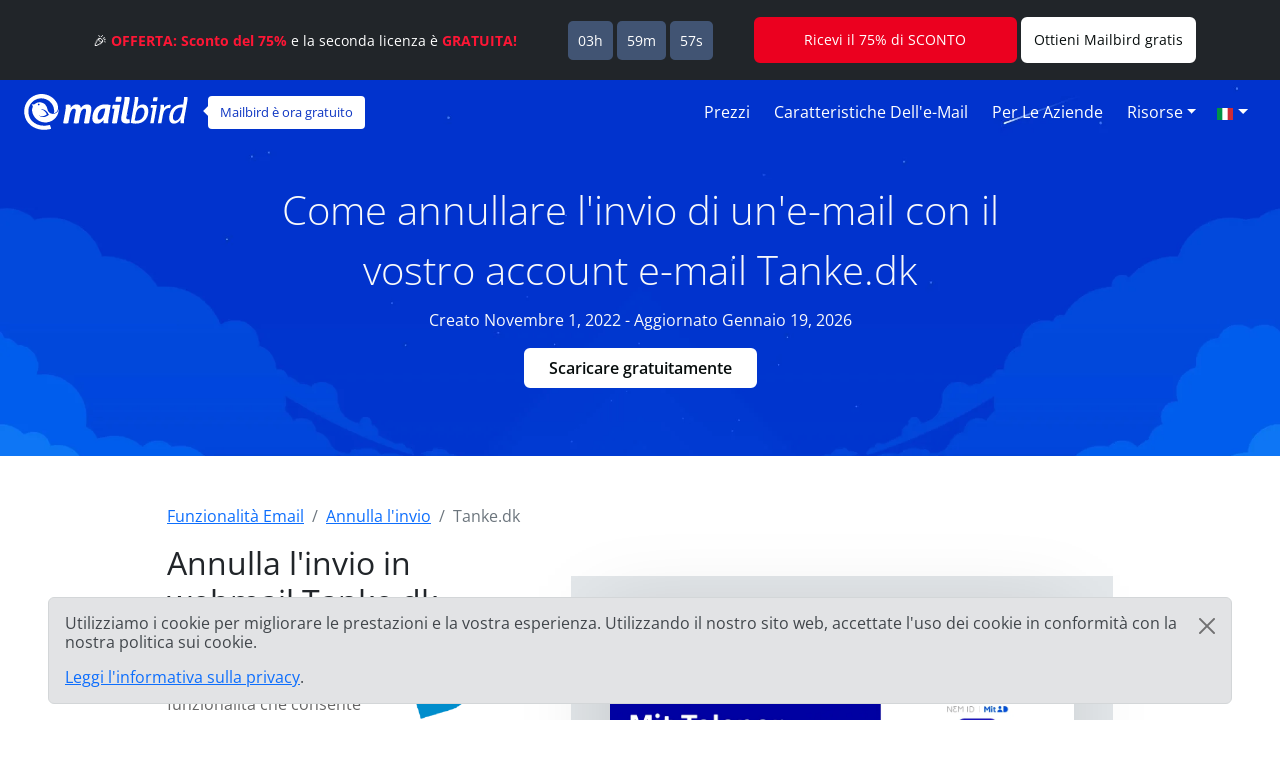

--- FILE ---
content_type: text/html; charset=UTF-8
request_url: https://features.getmailbird.com/it/unsend/tanke-dk
body_size: 12256
content:
<!doctype html>
<html lang="it">
    <head>
        <!-- Global Meta Tags -->
                <!-- Required meta tags -->
        <meta charset="utf-8">
        <meta name="viewport" content="width=device-width, initial-scale=1">

        <!-- Multilanguage Alternatives -->
        <link rel="alternate" hreflang="x-default" href="https://features.getmailbird.com/unsend/tanke-dk">
        <link rel="alternate" hreflang="en" href=" https://features.getmailbird.com/unsend/tanke-dk"><link rel="alternate" hreflang="fr" href=" https://features.getmailbird.com/fr/unsend/tanke-dk">
        <!-- Preload Assets -->
        <link rel="preload" href="/assets/bootstrap/css/bootstrap.min.css" as="style">
        <link rel="preload" href="/assets/css/style.css" as="style">
        <link rel="preload" fetchpriority="high" as="image" href="/assets/imgs/background-boxblue-hero.webp" type="image/webp">
        <!-- Preload Assets -->

        <!-- Bootstrap CSS -->
        <link rel="stylesheet" href="/assets/bootstrap/css/bootstrap.min.css">
        <link rel="stylesheet" href="/assets/css/style.css">
        <link rel="stylesheet" href="https://www.getmailbird.com/assets/themes/mb1/css/branding.css">

        <!-- Meta Tags -->
        <meta name="robots" content="noindex, follow">
        <meta name="googlebot" content="noindex, follow, max-snippet:-1, max-image-preview:large, max-video-preview:-1">
        <meta name="bingbot" content="noindex, follow, max-snippet:-1, max-image-preview:large, max-video-preview:-1">
        <link rel="canonical" href="https://features.getmailbird.com/it/unsend/tanke-dk">
        <meta property="og:locale" content="it">
        <meta property="og:type" content="website">

        <meta property="og:image" content="https://www.getmailbird.com/wp-content/uploads/2022/01/social-image.png">
        <meta property="og:image:width" content="1200">
        <meta property="og:image:height" content="630">
        <meta property="og:url" content="https://features.getmailbird.com/it/unsend/tanke-dk">
        <meta property="og:site_name" content="Mailbird Features">
        <meta name="twitter:card" content="summary_large_image">

        <meta name="twitter:image" content="https://www.getmailbird.com/wp-content/uploads/2022/01/social-image.png">

        <!-- Icons -->
        <link rel="icon" href="https://www.getmailbird.com/wp-content/uploads/2016/07/cropped-Mailbird-site-icon-1-32x32.png" sizes="32x32">
        <link rel="icon" href="https://www.getmailbird.com/wp-content/uploads/2016/07/cropped-Mailbird-site-icon-1-192x192.png" sizes="192x192">
        <link rel="apple-touch-icon-precomposed" href="https://www.getmailbird.com/wp-content/uploads/2016/07/cropped-Mailbird-site-icon-1-180x180.png">
        <meta name="msapplication-TileImage" content="https://www.getmailbird.com/wp-content/uploads/2016/07/cropped-Mailbird-site-icon-1-270x270.png">
        <link rel="shortcut icon" href="https://www.getmailbird.com/wp-content/uploads/2014/12/mailbird-favicon.ico" type="image/x-icon">
        <link rel="icon" href="https://www.getmailbird.com/wp-content/uploads/2014/12/mailbird-favicon.ico" type="image/x-icon">

        <!-- Google verification -->
        <meta name="google-site-verification" content="EbcFvgQFpeerDPbcmyvVNQkzIet0L9eF24eoTBeXXAk">
        <!-- Google verification -->

        <script>
        partytown = {
            lib: '/assets/js/~partytown/',
            forward: ['dataLayer.push'],
            resolveUrl: (url, _location, type) => {
                const proxyScriptHosts = ['www.google-analytics.com'];
                if (type === 'script' && !!url && proxyScriptHosts.find((proxyScriptHost) => url.host.includes(proxyScriptHost))) {
                        const oldUrl = url.href;
                        url.href = 'https://features.getmailbird.com/p?url=' + encodeURIComponent(oldUrl);
                }
                return url;
            },
        };
        </script>
        <script>
        /* Partytown 0.7.6 - MIT builder.io */
        !function(t,e,n,i,r,o,a,d,s,c,p,l){function u(){l||(l=1,"/"==(a=(o.lib||"/~partytown/")+(o.debug?"debug/":""))[0]&&(s=e.querySelectorAll('script[type="text/partytown"]'),i!=t?i.dispatchEvent(new CustomEvent("pt1",{detail:t})):(d=setTimeout(f,1e4),e.addEventListener("pt0",w),r?h(1):n.serviceWorker?n.serviceWorker.register(a+(o.swPath||"partytown-sw.js"),{scope:a}).then((function(t){t.active?h():t.installing&&t.installing.addEventListener("statechange",(function(t){"activated"==t.target.state&&h()}))}),console.error):f())))}function h(t){c=e.createElement(t?"script":"iframe"),t||(c.setAttribute("style","display:block;width:0;height:0;border:0;visibility:hidden"),c.setAttribute("aria-hidden",!0)),c.src=a+"partytown-"+(t?"atomics.js?v=0.7.6":"sandbox-sw.html?"+Date.now()),e.body.appendChild(c)}function f(n,r){for(w(),i==t&&(o.forward||[]).map((function(e){delete t[e.split(".")[0]]})),n=0;n<s.length;n++)(r=e.createElement("script")).innerHTML=s[n].innerHTML,e.head.appendChild(r);c&&c.parentNode.removeChild(c)}function w(){clearTimeout(d)}o=t.partytown||{},i==t&&(o.forward||[]).map((function(e){p=t,e.split(".").map((function(e,n,i){p=p[i[n]]=n+1<i.length?"push"==i[n+1]?[]:p[i[n]]||{}:function(){(t._ptf=t._ptf||[]).push(i,arguments)}}))})),"complete"==e.readyState?u():(t.addEventListener("DOMContentLoaded",u),t.addEventListener("load",u))}(window,document,navigator,top,window.crossOriginIsolated);
        </script>

        <!-- Google Tag Manager -->
        <script type="text/partytown">(function(w,d,s,l,i){w[l]=w[l]||[];w[l].push({'gtm.start':
        new Date().getTime(),event:'gtm.js'});var f=d.getElementsByTagName(s)[0],
        j=d.createElement(s),dl=l!='dataLayer'?'&l='+l:'';j.async=true;j.src=
        'https://www.googletagmanager.com/gtm.js?id='+i+dl;f.parentNode.insertBefore(j,f);
        })(window,document,'script','dataLayer','GTM-KQD89NQ');</script>
        <!-- End Google Tag Manager -->

        <!-- Mixpanel -->
        <script type="text/javascript" src="https://www.getmailbird.com/assets/themes/mb1/js/mixpanel-init.js?ver=1759747170" defer></script>
        <!-- Mixpanel -->        <!-- Global Meta Tags -->
        <title>Annullare o annullare l'invio di e-mail nell'account di posta elettronica Tanke.dk Gennaio 2026</title>
        <meta name="description" content="Fare clic su Annulla invio entro 10 secondi o fare clic con il pulsante destro del mouse sul messaggio o fare clic sui 3 punti accanto al messaggio e selezionare &quot;Annulla messaggio&quot; per annullare l'invio di e-mail in Tanke.dk.">
        <meta property="og:title" content="Annullare o annullare l'invio di e-mail nell'account di posta elettronica Tanke.dk Gennaio 2026">
        <meta property="og:description" content="Fare clic su Annulla invio entro 10 secondi o fare clic con il pulsante destro del mouse sul messaggio o fare clic sui 3 punti accanto al messaggio e selezionare &quot;Annulla messaggio&quot; per annullare l'invio di e-mail in Tanke.dk.">
        <meta name="twitter:title" content="Annullare o annullare l'invio di e-mail nell'account di posta elettronica Tanke.dk Gennaio 2026">
        <meta name="twitter:description" content="Fare clic su Annulla invio entro 10 secondi o fare clic con il pulsante destro del mouse sul messaggio o fare clic sui 3 punti accanto al messaggio e selezionare &quot;Annulla messaggio&quot; per annullare l'invio di e-mail in Tanke.dk.">
        <meta property="article:published_time" content="2022-11-01T01:15:00Z">
        <meta property="article:modified_time" content="2026-01-19T01:15:00Z">

            <script type="application/ld+json">
        {
        "@context": "https://schema.org",
        "@type": "Article",
        "image": [
            "https://features.getmailbird.com/assets/imgs/logos/tanke.dk.png"
        ],
        "author": [
            {
                "@type": "Organization",
                "name": "Mailbird",
                "url": "https://www.getmailbird.com"
            }
        ],
        "headline": "Annullare o annullare l'invio di e-mail nell'account di posta elettronica Tanke.dk Gennaio 2026",
        "datePublished": "2022-11-01T01:15:00Z",
        "dateModified": "2026-01-19T01:15:00Z"
        }
    </script>
    </head>
    <body id="feature-pages-unsend" class="feature-pages lang_it" data-alias="setupesp" data-esp="Tanke.dk" data-enableCTAs="1">

    <!-- Google Tag Manager -->
    <!-- Google Tag Manager (noscript) -->
<noscript><iframe src="https://www.googletagmanager.com/ns.html?id=GTM-KQD89NQ" height="0" width="0" style="display:none;visibility:hidden"></iframe></noscript>
<!-- End Google Tag Manager (noscript) -->    <!-- Google Tag Manager -->

    <header class="container-fluid py-1 px-4 mb-5">

        <!-- Navigation Bar -->
                <!-- Main Navigation Container -->
        <nav class="navbar navbar-expand-lg navbar-light">

            <!-- Main Logo Area -->
            <div id="mb-logo">
                <a class="navbar-brand" href="https://www.getmailbird.com/" title="Mailbird">
                    <img src="/assets/imgs/header-mailbird-white.svg" alt="Mailbird" width="164" height="36" loading="lazy">
                </a>
            </div>
            <!-- Main Logo Area -->

            <!-- Logo Callout -->
            <div id="mb-callout" class="d-none d-lg-inline-block" onclick="window.open('https://www.getmailbird.com/it/pricing/','_blank');">
                <div>
                    <a href="https://www.getmailbird.com/it/pricing/"  onclick="return false;" target="_blank" class="text-white text-decoration-none">Mailbird è ora gratuito</a>
                </div>
            </div>
            <!-- Logo Callout -->

            <!-- Hamburguer Menu -->
            <button id="mb-nav-hamburguer" class="navbar-toggler border-white" type="button" data-bs-toggle="collapse" data-bs-target="#mb-nav" aria-controls="mb-nav" aria-expanded="false" aria-label="Navigazione">
                <span class="navbar-toggler-icon"></span>
            </button>
            <!-- Hamburguer Menu -->

            <!-- Main Menu -->
            <div id="mb-nav" class="collapse navbar-collapse justify-content-end">
                <ul class="navbar-nav">
                    <li class="nav-item mx-1">
                        <a class="nav-link active text-white fs-6 text-capitalize" aria-current="page" href="https://www.getmailbird.com/it/pricing/">Prezzi</a>
                    </li>
                    <li class="nav-item mx-1">
                        <a class="nav-link text-white fs-6 text-capitalize" href="https://www.getmailbird.com/it/features/">Caratteristiche dell'e-mail</a>
                    </li>
                    <li class="nav-item mx-1">
                        <a class="nav-link text-white fs-6 text-capitalize" href="https://www.getmailbird.com/it/mailbird-business/">Per le aziende</a>
                    </li>
                    <li class="nav-item mx-1 d-none">
                        <a class="nav-link text-white fs-6 text-capitalize" href="#" data-bs-toggle="modal" data-bs-target="#mb-overlay-mailbirdmac">Mailbird per Mac</a>
                    </li>
                    <li class="nav-item dropdown mx-1">
                        <a id="navbarDropdownMenuResources" class="nav-link dropdown-toggle text-white fs-6 text-capitalize" href="#" role="button" data-bs-toggle="dropdown" aria-expanded="false">Risorse</a>
                        <ul class="dropdown-menu" aria-labelledby="navbarDropdownMenuResources">
                            <li><a class="dropdown-item" href="https://www.getmailbird.com/it/blog/">Blog</a></li>
                            <li><a class="dropdown-item" href="https://support.getmailbird.com">Supporto</a></li>
                            <li><a class="dropdown-item" href="https://www.getmailbird.com/it/testimonial/">Cosa dicono di noi</a></li>
                            <li><a class="dropdown-item" href="https://www.getmailbird.com/it/about/">Chi siamo</a></li>
                            <li><a class="dropdown-item" href="https://careers.getmailbird.com/">Stiamo assumendo!</a></li>
                            <li><a class="dropdown-item" href="https://www.getmailbird.com/it/why-choose-mailbird/">Perché Mailbird?</a></li>
                            <li><a class="dropdown-item" href="https://www.getmailbird.com/it/alpha-testers/">I primi adottatori</a></li>
                        </ul>
                    </li>
                    <!-- <li class="nav-item ms-4 me-2">
                        <button type="button" class="btn btn-secondary download-now border-white bg-transparent text-white btn-mb btn-mb-slim btn-mb-3">Scaricare gratuitamente</button>
                    </li> -->
                    <li id="mb-nav-lang" class="nav-item dropdown">
                        <a class="nav-link dropdown-toggle text-white fs-6 text-capitalize" href="/it/unsend/tanke-dk" role="button" data-bs-toggle="dropdown" aria-expanded="false"><img width="18" height="12" src="/assets/imgs/flags/it.svg" alt="Italiano" loading="lazy"><span class="d-none">Italiano</span></a>
                        <ul class="dropdown-menu" aria-labelledby="mb-nav-lang">
                            <li id="mb-menu-lang-en"><a title="English" href="/unsend/tanke-dk" class="dropdown-item"><img width="18" height="12" src="/assets/imgs/flags/en.svg" alt="English" loading="lazy"><span class="d-none" lang="en">English</span></a></li>
                            <li id="mb-menu-lang-pl"><a title="Polski" href="/pl/unsend/tanke-dk" class="dropdown-item"><img width="18" height="12" src="/assets/imgs/flags/pl.svg" alt="Polski" loading="lazy"><span class="d-none" lang="pl">Polski</span></a></li>
                            <li id="mb-menu-lang-es"><a title="Español" href="/es/unsend/tanke-dk" class="dropdown-item"><img width="18" height="12" src="/assets/imgs/flags/es.svg" alt="Español" loading="lazy"><span class="d-none" lang="es">Español</span></a></li>
                            <li id="mb-menu-lang-de"><a title="Deutsch" href="/de/unsend/tanke-dk" class="dropdown-item"><img width="18" height="12" src="/assets/imgs/flags/de.svg" alt="Deutsch" loading="lazy"><span class="d-none" lang="de">Deutsch</span></a></li>
                            <li id="mb-menu-lang-nl"><a title="Nederlands" href="/nl/unsend/tanke-dk" class="dropdown-item"><img width="18" height="12" src="/assets/imgs/flags/nl.svg" alt="Nederlands" loading="lazy"><span class="d-none" lang="nl">Nederlands</span></a></li>
                            <li id="mb-menu-lang-pt"><a title="Português" href="/pt/unsend/tanke-dk" class="dropdown-item"><img width="18" height="12" src="/assets/imgs/flags/pt.svg" alt="Português" loading="lazy"><span class="d-none" lang="pt">Português</span></a></li>
                            <li id="mb-menu-lang-fr"><a title="Français" href="/fr/unsend/tanke-dk" class="dropdown-item"><img width="18" height="12" src="/assets/imgs/flags/fr.svg" alt="Français" loading="lazy"><span class="d-none" lang="fr">Français</span></a></li>
                            <li id="mb-menu-lang-ru"><a title="русский" href="/ru/unsend/tanke-dk" class="dropdown-item"><img width="18" height="12" src="/assets/imgs/flags/ru.svg" alt="русский" loading="lazy"><span class="d-none" lang="ru">русский</span></a></li>
                        </ul>
                    </li>
                </ul>
            </div>
            <!-- Main Menu -->
        </nav>
        <!-- Main Navigation Container -->        <!-- Navigation Bar -->

        <!-- Main Hero Area Contents -->
        <div id="mb-herotext" class="container mt-3 mb-5">
            <div class="row row-contained m-auto">
                <div class="col-xl-9 d-flex flex-column justify-content-center align-items-center m-auto">

                    <h1 class="mt-4 text-light text-center fw-light fs-1 lh-base">Come annullare l'invio di un'e-mail con il vostro account e-mail Tanke.dk</h1>

                    <p class="text-light fs-6 lh-base">Creato Novembre 1, 2022 - Aggiornato Gennaio 19, 2026</p>

                    <p><button type="button" class="btn btn-secondary download-now border-white bg-transparent text-white btn-mb btn-mb-slim btn-mb-3">Scaricare gratuitamente</button></p>

                </div>
            </div>
        </div>
        <!-- Main Hero Area Contents -->

    </header>

    <!-- Main Body Container -->
    <main id="feature-content" class="container mt-3">

        <!-- Breadcrumbs -->
        <div class="row align-items-center">
            <div class="col">
                <nav aria-label="breadcrumb">
                    <ol class="breadcrumb" itemscope itemtype="https://schema.org/BreadcrumbList">
                        <li class="breadcrumb-item" itemprop="itemListElement" itemscope itemtype="https://schema.org/ListItem">
                            <a href="https://features.getmailbird.com/" itemprop="item"><span itemprop="name">Funzionalità Email</span></a>
                            <meta itemprop="position" content="1">
                        </li>
                        <li class="breadcrumb-item" itemprop="itemListElement" itemscope itemtype="https://schema.org/ListItem">
                            <a href="/it/unsend" itemscope itemtype="https://schema.org/WebPage" itemprop="item" itemid="/it/unsend"><span itemprop="name">Annulla l'invio</span></a>
                            <meta itemprop="position" content="2">
                        </li>
                        <li class="breadcrumb-item active" aria-current="page" itemprop="itemListElement" itemscope itemtype="https://schema.org/ListItem">
                            <span itemprop="name">Tanke.dk</span>
                            <meta itemprop="position" content="3">
                        </li>
                    </ol>
                </nav>
            </div>
        </div>
        <!-- Breadcrumbs -->

        <!-- Feature Overview -->
        <div id="features-intro" class="row align-items-center">
            <div class="col pe-5">
                <h2 class="fs-2 text-dark mb-4">Annulla l'invio in webmail Tanke.dk</h2>
                <!-- ESP Logo -->
                <div id="provider-icon-image" class="float-end mb-1">
    <img src="/assets/imgs/logos/tanke.dk.png" width="140" height="80" loading="lazy" alt="tanke.dk Logo">
</div>                <!-- ESP Logo -->
                <p>La possibilità di annullare l'invio di un'e-mail è una funzionalità che consente di sospendere l'invio di una e-mail anche dopo aver cliccato 'invio', in modo da potervi apportare delle modifiche, aggiungere un allegato o per rinunciare del tutto all'invio.<br><br>Purtroppo, Tanke.dk non offre alcuna funzione di "Annullamento Invio" quando si accede al webmail tramite browser.<br><br><strong>C'è però una buona notizia! Tanke.dk supporta IMAP, ed è quindi possibile accedere alla funzione "Annulla Invio" utilizzando un client di posta elettronica desktop come <a href="https://www.getmailbird.com" title="Mailbird Website">Mailbird</a>.</strong></p>
            </div>
            <div class="col-lg-7 col-md-12 m-auto mt-md-3 text-end">


                <div class="row mt-3 mb-3">
                    <div class="col position-relative">

                    <!-- Feature Email Tracking Banner: horizontal -->
                        <div id="feature-banner-overlay-horizontal" class="feature-banner-overlay position-absolute bottom-0 start-50 translate-middle mx-auto feature-banner p-1 text-white d-inline rounded shadow-lg text-center">
                            <img src="/assets/imgs/icon-unsend-solo.svg" alt="Snooze non è disponibile per tanke.dk" width="33" height="35" loading="lazy">
                            L'<span class="fw-bold">annullamento dell'invio</span> non è <span class="available-no bg-danger text-uppercase px-1 py-2 mx-1 fw-bold rounded"><span class="border border-white rounded px-2 py-1">non è disponibile</span></span> per tanke.dk                        </div>
                        <!-- Feature Email Tracking Banner: horizontal -->

                        <p class="text-center step-img-container py-5">
                            <span id="webmail-login-img" class="d-block mx-auto">
                                <img src="/assets/imgs/login/tanke.dk.webp" width="1200" height="737" loading="lazy" alt="tanke.dk Webmail Interface" class="h-auto">
                            </span>
                        </p>
                    </div>
                </div>

            </div>
        </div>
        <!-- Feature Overview -->

        <!-- Feature Steps -->
        <div id="featurepages-steps" class="row align-items-center mt-5 featurepages-unsend">
            <div class="col">
                <h2 class="text-dark fs-2 mb-4 text-center fw-normal lh-base">Come annullare l'invio di un messaggio e-mail usando Tanke.dk</h2>
                <p>Per ottenere la funzionalità di "annullamento dell'invio" delle e-mail con il vostro account Tanke.dk, seguite i passi descritti di seguito. Potrete provare gratuitamente questa funzionalità in Mailbird.</p>
                <ol>
                    <li class="my-5 features-step features-step1">
                        <h3 class="fs-5 text-dark d-inline">Scarica e installa Mailbird</h3>
                        <p class="mt-3"><a href="https://www.getmailbird.com" title="Mailbird Website">Mailbird</a> è un client di posta elettronica desktop adatto a gestire più indirizzi e-mail, grazie alla sua casella di posta elettronica unificata, ma anche grazie alla sua compatibilità con una miriade di provider. Supporta infatti la stragrande maggioranza dei provider di posta elettronica, ed è quindi possibile migliorare la propria esperienza con praticamente ogni tipo di account e-mail, con funzionalità come l'opzione di annullare l'invio di e-mail.<br><br>Quindi, il primo passo sarà  <a href="https://www.getmailbird.com/downloading" title="Download Mailbird">scaricare</a> e installare l'applicazione sul proprio desktop.</p>
                        <!-- Download Banner -->
                        <div id="cta-banner" class="p-4 text-center" onclick="location.href='https://getmailbird.com/downloading/';">
    <button type="button" class="btn btn-secondary download-now text-dark m-3 px-4 fw-semibold">Scaricare Mailbird</button>
</div>                        <!-- Download Banner -->
                    </li>
                    <li class="my-5 features-step features-step2">
                        <h3 class="fs-5 text-dark d-inline">Collega il tuo account Tanke.dk</h3>
                        <p class="mt-3">Avviare l'applicazione Mailbird e aggiungere il proprio nome, l'indirizzo Tanke.dk e la password. Quindi, attendere la configurazione delle impostazioni del server (<a href="https://www.getmailbird.com/setup/access-tanke-dk-via-imap-smtp" title="Istruzioni passo passo per configurare Tanke.dk utilizzando SMTP/IMAP/POP3 su qualsiasi client di posta elettronica">o farlo manualmente con queste istruzioni</a>). In seguito sarà possibile aggiungere altri account nel menu Impostazioni.</p>
                        <div class="overlayInstructions mt-5 d-none d-sm-block">
                            <div class="input inputName">MB Unsend 872</div>
                            <div class="input inputUsername">mb_unsend_872@tanke.dk</div>
                        </div>
                        <p class="text-center step-img-container">
                            <img src="/assets/imgs/add-account.webp" alt="Collega il tuo account Tanke.dk" width="970" height="406" loading="lazy" class="mt-5 mb-4 h-auto">
                        </p>
                    </li>
                    <li class="mt-5 features-step features-step3">
                        <h3 class="fs-5 text-dark d-inline">Vai alla sezione intitolata 'Composizione' in 'Impostazioni'</h3>
                        <p class="mt-3">In questa sezione, è possibile scegliere quanti secondi si hanno a disposizione per utilizzare l'opzione di "annullamento dell'invio" delle e-mail. L'impostazione predefinita è di 15 secondi, ma è possibile estendere questo fino a un massimo di 30 secondi.</p>
                        <p class="text-center step-img-container">
                            <img src="/assets/imgs/unsend1.webp" alt="Collega il tuo account Tanke.dk" width="495" height="443" loading="lazy" class="mt-5 mb-4 h-auto">
                        </p>
                    </li>
                </ol>
            </div>
        </div>
        <!-- Feature Steps -->

        <!-- Feature How it Works -->
        <div class="row mt-3 mb-3">
            <div class="col">
                <h3 class="fs-5 text-dark fw-bold">Come si utilizza la funzionalità di annullamento dell'invio</h3>
                <p>Una volta fatto clic sul pulsante <strong>Annulla</strong>, il messaggio tornerà nelle bozze.</p>
                <p class="text-center step-img-container">
                    <img src="/assets/imgs/unsend2.webp" alt="Collega il tuo account Tanke.dk" width="308" height="430" loading="lazy" class="mt-5 h-auto steplast">
                </p>
                <p class="mb-5">Sarà possibile trovare la vostra e-mail tra le bozze e modificarla in qualsiasi modo prima d'inviarla di nuovo. Alternativamente, è possibile eliminarla e creare una nuova e-mail.</p>
                <lite-youtube videoid="fPw_kC-ENgs" posterquality="maxresdefault" params="autoplay=0&cc_lang_pref=it&color=red&controls=1&disablekb=0&enablejsapi=1&showinfo=0&cc_load_policy=0&fs=0&hl=it&iv_load_policy=3&loop=1&modestbranding=1&rel=0&html5=1&start=0"></lite-youtube>
            </div>
        </div>
        <!-- Feature How it Works -->

    </main>
    <!-- Main Body Container -->

    <!-- Feature Boxes Area -->
    
        <div id="features-boxes" class="container-fluid text-center my-5 py-5">
            <div class="row m-auto">
                <h4 class="text-dark fs-4">Scopri come puoi mettere il turbo al tuo account Tanke.dk</h4>
        
            <div class="col-xl-4 col-sm-6 col-12 text-center mt-3 mb-3">
                <!-- Feature: Send Later -->
                <div class="features-box m-auto pb-3 shadow bg-white">
    <a href="/it/schedule/tanke-dk"><img src="/assets/imgs/sendlater-promo.webp" alt="Programma l'invio automatico delle e-mail per un secondo momento" width="478" height="208" loading="lazy" class="m-auto w-100 h-auto"></a>
    <h5 class="fs-5 fw-bold text-start m-4 text-dark">Invia e-mail più tardi</h5>
    <p class="text-start m-4">Programma l'invio automatico delle e-mail per un secondo momento</p>
    <p class="text-start m-4 fw-bold"><a href="/it/schedule/tanke-dk" class="text-decoration-none">Altre informazioni su come pianificare le e-mail</a></p>
</div>
                <!-- Feature: Send Later -->
            </div>
        
            <div class="col-xl-4 col-sm-6 col-12 text-center mt-3 mb-3">
                <!-- Feature: Email Snoozing -->
                <div class="features-box m-auto pb-3 shadow bg-white">
    <a href="/it/snooze/tanke-dk"><img src="/assets/imgs/snooze-promo.webp" alt="Posticipa alcune e-mail per consentirti di ripulire la posta in arrivo" width="478" height="208" loading="lazy" class="m-auto w-100 h-auto"></a>
    <h5 class="fs-5 fw-bold text-start m-4 text-dark">Posticipa le e-mail</h5>
    <p class="text-start m-4">Posticipa alcune e-mail per consentirti di ripulire la posta in arrivo</p>
    <p class="text-start m-4 fw-bold"><a href="/it/snooze/tanke-dk" class="text-decoration-none">Altre informazioni sul Posticipo delle e-mail</a></p>
</div>
                <!-- Feature: Email Snoozing -->
            </div>
        
            <div class="col-xl-4 col-sm-6 col-12 text-center mt-3 mb-3">
                <!-- Feature: Read Receipts -->
                <div class="features-box m-auto pb-3 shadow bg-white">
    <a href="/it/read-receipts/tanke-dk"><img src="/assets/imgs/emailtracking-promo.webp" alt="Traccia le tue e-mail per sapere quando sono state lette" width="478" height="208" loading="lazy" class="m-auto w-100 h-auto"></a>
    <h5 class="text-dark fs-5 fw-bold text-start m-4">Conferme di lettura</h5>
    <p class="text-start m-4">Traccia le tue e-mail per sapere quando sono state lette</p>
    <p class="text-start m-4 fw-bold"><a href="/it/read-receipts/tanke-dk" class="text-decoration-none">Per saperne di più sulle conferme di lettura</a></p>
</div>
                <!-- Feature: Read Receipts -->
            </div>
        
            </div>
        </div>
        <!-- Feature Boxes Area -->

    <!-- FAQ Section -->
    <div class="container mt-3 mb-5 container-narrow">
        <div class="row">
            <div class="col">
                <div id="faqsOverall" class="col setup-pages-row-section mb-4">
                
                    <h4 class="text-center fs-4 text-dark mb-5">FAQ sulla funzione di annullamento dell'invio di e-mail</h4>

                    <div id="faqRow" class="accordion" itemscope itemtype="https://schema.org/FAQPage">
                        <!-- FAQ Item -->
                        <div id="faq-q1" class="accordion-item faqentry" itemscope itemprop="mainEntity" itemtype="https://schema.org/Question">
                            <h5 id="headingOne" class="accordion-header faqQuestion fs-4" itemprop="name">
                                <button class="accordion-button" type="button" data-bs-toggle="collapse" data-bs-target="#collapseOne" aria-expanded="true" aria-controls="collapseOne">
                                    Si può annullare l'invio di un'e-mail?                                </button>
                            </h5>
                            <div id="collapseOne" class="accordion-collapse collapse show faqAnswer" aria-labelledby="headingOne" data-bs-parent="#faqRow" itemscope itemprop="acceptedAnswer" itemtype="https://schema.org/Answer">
                                <div class="accordion-body" itemprop="text">
                                    <p>Sì, è possibile ritirare un'e-mail dopo averla inviata, ma poiché Tanke.dk non offre questa funzionalità, è necessario collegare la propria casella di posta elettronica a Mailbird, che offre a tutti gli utenti questa opzione. Conviene inoltre provare Mailbird per una serie di altre <a href="https://features.getmailbird.com">funzionalità che possono migliorare la produttività</a>, come la casella di posta unificata per la gestione di più account e-mail da un unica vista, l'abilità di posticipare e pianificare le proprie e-mail, il monitoraggio delle e-mail, oltre che alla possibilità di usare più di trenta integrazioni per le applicazioni più utilizzate al mondo.</p>
                                </div>
                            </div>
                        </div>
                        <!-- FAQ Item -->
                        <div id="faq-q2" class="accordion-item faqentry" itemscope itemprop="mainEntity" itemtype="https://schema.org/Question">
                            <h5 id="headingTwo" class="accordion-header faqQuestion fs-4" itemprop="name">
                                <button class="accordion-button collapsed" type="button" data-bs-toggle="collapse" data-bs-target="#collapseTwo" aria-expanded="false" aria-controls="collapseTwo">
                                    Come posso annullare un'e-mail già inviata?                                </button>    
                            </h5>
                            <div id="collapseTwo" class="accordion-collapse collapse faqAnswer" aria-labelledby="headingTwo" data-bs-parent="#faqRow" itemscope itemprop="acceptedAnswer" itemtype="https://schema.org/Answer">
                                <div class="accordion-body" itemprop="text">
                                    <p>In Mailbird è possibile annullare l'invio di un'e-mail facendo clic sul pulsante 'Annulla' che appare dopo aver premuto su 'Invio'. A seconda delle proprie impostazioni, si ha a disposizione fino a 30 secondi per annullare l'invio.</p>
                                </div>
                            </div>
                        </div>
                        <!-- FAQ Item -->
                        <div id="faq-q3" class="accordion-item faqentry" itemscope itemprop="mainEntity" itemtype="https://schema.org/Question">
                            <h5 id="headingThree" class="accordion-header faqQuestion fs-4" itemprop="name">
                                <button class="accordion-button collapsed" type="button" data-bs-toggle="collapse" data-bs-target="#collapseThree" aria-expanded="false" aria-controls="collapseThree">
                                    Come si annulla l'invio di un'e-mail dopo un'ora?                                </button>    
                            </h5>
                            <div id="collapseThree" class="accordion-collapse collapse faqAnswer" aria-labelledby="headingThree" data-bs-parent="#faqRow" itemscope itemprop="acceptedAnswer" itemtype="https://schema.org/Answer">
                                <div class="accordion-body" itemprop="text">
                                    <p>Non è possibile annullare l'invio di un'e-mail in Tanke.dk dopo un'ora. Quello che possiamo consigliare è di programmare l'invio delle proprie e-mail in Mailbird. In questo modo, il periodo in cui è possibile modificare il messaggio è di gran lunga superiore alla finestra di soli 30 secondi.</p>
                                </div>
                            </div>
                        </div>
                        <!-- FAQ Item -->
                        <div id="faq-q4" class="accordion-item faqentry" itemscope itemprop="mainEntity" itemtype="https://schema.org/Question">
                            <h5 id="headingFour" class="accordion-header faqQuestion fs-4" itemprop="name">
                                <button class="accordion-button collapsed" type="button" data-bs-toggle="collapse" data-bs-target="#collapseFour" aria-expanded="false" aria-controls="collapseFour">
                                    Il destinatario vedrà se una e-mail è stata annullata?                                </button>
                            </h5>
                            <div id="collapseFour" class="accordion-collapse collapse faqAnswer" aria-labelledby="headingFour" data-bs-parent="#faqRow" itemscope itemprop="acceptedAnswer" itemtype="https://schema.org/Answer">
                                <div class="accordion-body" itemprop="text">
                                    <p>No, non è possibile per nessuno, tranne che per voi stessi, vedere il messaggio non inviato. Una volta fatto clic sul pulsante Annulla, l'e-mail tornerà nelle bozze.</p>
                                </div>
                            </div>
                        </div>
                        <!-- FAQ Item -->
                        <div id="faq-q5" class="accordion-item faqentry" itemscope itemprop="mainEntity" itemtype="https://schema.org/Question">
                            <h5 id="headingFive" class="accordion-header faqQuestion fs-4" itemprop="name">
                                <button class="accordion-button collapsed" type="button" data-bs-toggle="collapse" data-bs-target="#collapseFive" aria-expanded="false" aria-controls="collapseFive">
                                    È possibile annullare l'invio di un'e-mail dopo un giorno?                                </button>
                            </h5>
                            <div id="collapseFive" class="accordion-collapse collapse faqAnswer" aria-labelledby="headingFive" data-bs-parent="#faqRow" itemscope itemprop="acceptedAnswer" itemtype="https://schema.org/Answer">
                                <div class="accordion-body" itemprop="text">
                                    <p>Non è possibile annullare l'invio di un'e-mail dopo un giorno. Per evitare eventuali problemi, si consiglia di utilizzare la funzione di pianificazione per avere più tempo per modificare le vostre e-mail prima di inviarle.</p>
                                </div>
                            </div>
                        </div>
                    </div>
                
                </div>
            </div>
        </div>
    </div>
    <!-- FAQ Section -->

    <!-- Alternative Provider Area -->
    <div id="alternative-providers" class="container-fluid p-5 mt-5 border-top border-light">
        <div class="row row-contained">
            <div class="col text-center container-narrow m-auto">
                <h6 class="m-3 fs-4 text-dark">Utilizzate un altro servizio di posta elettronica?</h6>
                <p>Scegliete il vostro provider dall'elenco sottostante e cliccateci sopra per trovare le istruzioni su come collegarlo a Mailbird.</p>
                <ul class="list-unstyled d-flex flex-row justify-content-between flex-wrap p-0">
                <li class="m-2"><a href="/it/unsend/optonline-net" title="Optonline.net">Optonline.net</a></li><li class="m-2"><a rel="nofollow" href="/it/unsend/yours-com" title="Yours.com">Yours.com</a></li><li class="m-2"><a href="/it/unsend/mweb-co-za" title="mweb.co.za">mweb.co.za</a></li><li class="m-2"><a href="/it/unsend/kmail-plala-or-jp" title="Kmail.plala.or.jp">Kmail.plala.or.jp</a></li><li class="m-2"><a href="/it/unsend/rr-iij4u-or-jp" title="Rr.iij4u.or.jp">Rr.iij4u.or.jp</a></li><li class="m-2"><a href="/it/unsend/bartender-net" title="Bartender.net">Bartender.net</a></li><li class="m-2"><a rel="nofollow" href="/it/unsend/myquix-de" title="Myquix.de">Myquix.de</a></li>                </ul>
            </div>
        </div>
    </div>    <!-- Alternative Provider Area -->

    <!-- Footer Container -->
    <footer class="mt-5">
            <div class="container-fluid bg-light border-top border-bottom p-5 mt-3">
            <div class="row row-contained g-2">
            
                <!-- Tag Line Column -->
                <div id="tagline" class="col-lg-9 col-md-9">Diamo sempre il massimo per far decollare le vostre e-mail!</div>
                <!-- Tag Line Column -->

                <!-- Social Media Icons Column -->
                <div id="socialicons" class="col-lg-3 col-md-3 text-end">

                    <a href="https://www.facebook.com/getmailbird">
                        <img src="/assets/imgs/social-media/footer-logo-facebook-black.svg" alt="facebook" width="24" height="24" loading="lazy">
                    </a>
                    <a href="https://twitter.com/mailbird">
                        <img src="/assets/imgs/social-media/footer-logo-twitterx-black.svg" alt="twitter" width="24" height="24" loading="lazy">
                    </a>
                    <a href="https://www.instagram.com/mailbirdemail/">
                        <img src="/assets/imgs/social-media/footer-logo-instagram-black.svg" alt="instagram" width="24" height="24" loading="lazy">
                    </a>
                    <a href="https://www.linkedin.com/company/mailbird">
                        <img src="/assets/imgs/social-media/footer-logo-linkedin-black.svg" alt="linkedin" width="24" height="24" loading="lazy">
                    </a>
                    <a href="https://www.youtube.com/channel/UC6zF5ogt05lRaD67qqVBnSA">
                        <img src="/assets/imgs/social-media/footer-logo-youtube-black.svg" alt="youtube" width="24" height="24" loading="lazy">
                    </a>

                </div>
                <!-- Social Media Icons Column -->

            </div>
        </div>

        <div id="menucolumns" class="container mt-3">
            <div class="row g-2">
                <div class="d-flex flex-row flex-wrap">
                    <div class="flex-fill px-2">
                        <div class="menutitle">Per saperne di più</div>
                        <ul class="list-unstyled">
                            <li><a href="https://www.getmailbird.com/it/pricing/">Prezzi</a></li>
                            <li><a href="https://features.getmailbird.com">Caratteristiche dell'e-mail</a></li>
                            <li><a href="https://parakeet.getmailbird.com/">Modelli di e-mail gratuiti</a></li>
                            <li><a href="https://flamingo.getmailbird.com/">Firme e-mail gratuite</a></li>
                            <li><a href="https://desktop.getmailbird.com/">Applicazioni desktop Windows</a></li>
                            <li><a href="https://www.getmailbird.com/it/blog/">Blog</a></li>
                        </ul>
                    </div>
                    <div class="flex-fill px-2">
                        <div class="menutitle">AZIENDA</div>
                        <ul class="list-unstyled">
                            <li><a href="https://www.getmailbird.com/it/about/">Chi siamo</a></li>
                            <li><a href="hhttps://careers.getmailbird.com/">Stiamo assumendo!</a></li>
                            <li><a href="https://www.getmailbird.com/it/press/">Media</a></li>
                            <li><a href="https://www.getmailbird.com/it/mailbird-business/">Per le aziende</a></li>
                            <li><a href="https://www.getmailbird.com/it/testimonial/">Cosa dicono di noi</a></li>
                        </ul>
                    </div>
                    <div class="flex-fill px-2">
                        <div class="menutitle">SOSTEGNO</div>
                        <ul class="list-unstyled">
                        <li><a href="https://support.getmailbird.com">Centro assistenza</a></li>
                        <li><a href="https://www.getmailbird.com/it/license-retrieval/">Recupero chiave di licenza</a></li>
                        <li><a href="https://www.getmailbird.com/it/alpha-testers/">I primi adottatori</a></li>
                        <li><a href="https://www.getmailbird.com/it/to-unsubscribe/">Disiscriviti dalla newsletter</a></li>
                        </ul>
                    </div>
                    <div class="flex-fill px-2">
                        <div class="menutitle">IMPOSTAZIONE</div>
                        <ul class="list-unstyled">
                        <li><a href="https://www.getmailbird.com/setup/">Tutte le impostazioni IMAP e SMTP</a></li>
                        <li><a href="https://www.getmailbird.com/setup/access-gmail-com-via-imap-smtp">Gmail.com IMAP SMTP</a></li>
                        <li><a href="https://www.getmailbird.com/setup/access-outlook-com-via-imap-smtp">Outlook.com IMAP SMTP</a></li>
                        <li><a href="https://www.getmailbird.com/setup/access-office365-via-imap-smtp">Office365 IMAP SMTP</a></li>
                        <li><a href="https://www.getmailbird.com/setup/access-yahoo-com-via-imap-smtp">Yahoo.com IMAP SMTP</a></li>
                        <li><a href="https://www.getmailbird.com/setup/access-godaddy-via-imap-smtp">Godaddy IMAP</a></li>
                        </ul>
                    </div>
                    <!--<div class="flex-fill px-2">
                        <div class="menutitle">LE MIGLIORI ALTERNATIVE</div>
                        <ul class="list-unstyled">
                        <li><a href="https://www.getmailbird.com/best-gmail-app-for-windows/">Migliore app Gmail</a></li>
                        <li><a href="https://www.getmailbird.com/mailbird-best-alternative-to-outlook/">La migliore alternativa a Outlook</a></li>
                        <li><a href="https://www.getmailbird.com/the-best-mozilla-thunderbird-alternatives-for-windows/">La migliore alternativa a Thunderbird</a></li>
                        <li><a href="https://www.getmailbird.com/mailbird-best-alternative-windows-live-mail/">La migliore alternativa a Windows Mail</a></li>
                        </ul>
                    </div>-->
                </div>
            </div>
        </div>
        <div id="supportstripe" class="container-fluid bg-light border-top border-bottom p-4 mt-3">
            <div class="row row-contained g-2">
                <div class="col text-end">Supporto: <a href="https://support.getmailbird.com">Centro assistenza</a></div>
            </div>
        </div>
        <div id="footerlinks" class="container-fluid mt-5 mb-5">
            <div class="row row-contained g-2">
                <div class="col-xl-1">
                    <a href="https://www.getmailbird.com/" title="Mailbird">
                        <img src="https://www.getmailbird.com/wp-content/themes/MailbirdTheme/assets/images/footer-logo-mailbird.svg" alt="Mailbird Logo" width="91" height="20" loading="lazy">
                    </a>
                </div>
                <div class="col-xl-3">© Copyright 2012-2026 Mailbird <span style='font-family: sans-serif;'>™</span> Tutti i diritti riservati.<br></div>
                <div class="col-xl-7">
                    <a href="https://www.getmailbird.com/it/license-agreement/">Termini di servizio</a>
                    <a href="https://www.getmailbird.com/it/privacy-policy/">Informativa sulla privacy</a>
                    <a href="https://www.getmailbird.com/it/sitemap/">Mappa del sito</a>
                    <a href="https://clearbit.com" title="Logo del fornitore da clearbit.com" target="_blank" rel="noreferrer">Logo del fornitore da clearbit.com</a>
                </div>
                <div class="col-xl-1">Realizzato con <span class='text-danger'>❤</span></div>
            </div>
        </div>    </footer>
    <!-- Footer Container -->

    <!-- Shared Resources -->
        <!-- Cookie Notice -->
    <div id="mb-footer-lawmsg" class="alert alert-secondary alert-dismissible h6 fade show fixed-bottom mx-5 my-3 d-none" role="alert">
        <p>Utilizziamo i cookie per migliorare le prestazioni e la vostra esperienza. Utilizzando il nostro sito web, accettate l'uso dei cookie in conformità con la nostra politica sui cookie.</p>
        <button type="button" class="btn-close" data-bs-dismiss="alert" aria-label="General.button-close"></button>
        <a href="https://www.getmailbird.com/privacy-policy/">Leggi l'informativa sulla privacy</a>.
    </div>
    <!-- Cookie Notice -->

    <!-- Mailbird for Mac Modal -->
    <div class="modal fade" id="mb-overlay-mailbirdmac" tabindex="-1" aria-labelledby="mailbirdformac" aria-hidden="true">
        <div class="modal-dialog modal-dialog-centered">
            <div class="modal-content text-black">
                <div class="modal-header border-0">
                    <h5 class="modal-title text-center fs-3 fw-semibold m-auto" id="mailbirdformac">
                        <span class="before-closure">Mailbird per Mac è in arrivo</span>
                        <span class="after-closure d-none">General.modal-mac-title-ended</span>
                    </h5>
                    <button type="button" class="btn-close btn-close-black position-absolute top-0 end-0 me-1 mt-1" data-bs-dismiss="modal" aria-label="General.button-close"></button>
                </div>
                <div class="container modal-body">
                    <div class="row row-contained g-2">
                        <div class="col-12 m-auto text-center">
                            <p class="before-closure">Iscriviti per ottenere l'accesso anticipato!</p>
                            <p class="after-closure d-none">General.modal-mac-body-ended</p>
                            <form id="mailbird-mac-form-email" action="#" method="GET" class="px-5 mt-4">
                                <input class="form-control mb-4 mx-auto" name="email" type="email" placeholder="Il vostro indirizzo e-mail">
                                <button type="button" class="btn btn-secondary btn-mb btn-mb-2">Iscriviti</button>
                            </form>
                        </div>
                    </div>
                </div>
            </div>
        </div>
    </div>
    <!-- Mailbird for Mac Modal -->

    <script>
        /* <![CDATA[ */
        const strings = {
            'langcode_url': '/it',
            'email_not_valid': 'L&#039;e-mail sembra non essere valida.  Si prega di controllare l&#039;inserimento.',
            'subscribe_fails': 'Si &egrave; verificato un errore nell&#039;elaborazione della tua iscrizione, riprova pi&ugrave; tardi.',
            'host': 'tanke-dk',
            'searchsettings': 'Cerca il provider della tua casella e-mail',
            'typemore': 'Digitare pi&ugrave; lettere',
        };
        /* ]]> */
    </script>

    <script type="application/ld+json">
    {
        "@context": "https://schema.org",
        "@type": "WebSite",
        "name": "Mailbird",
        "alternateName": ["Getmailbird", "MB", "MB 3.0"],
        "url": "https://www.getmailbird.com/"
    }
    </script>
    <script type="application/ld+json">
    {
        "@context": "https://schema.org/",
        "@type": "SoftwareApplication",
        "name": "Mailbird",
        "operatingSystem": "Windows, macOS",
        "applicationCategory": "UtilitiesApplication",
        "aggregateRating": {
            "@type": "AggregateRating",
            "ratingValue": "4.6",
            "ratingCount": "1245"
        },
        "offers": {
            "@type": "Offer",
            "price": "0.00",
            "priceCurrency": "USD"
        }
    }
    </script>
    <script src="/assets/bootstrap/js/bootstrap.bundle.min.js" defer></script>
    <script src="/assets/js/init.js" defer></script>
        <style>
        :root {
            --mb-wb-height: 80px;
            --mb-wb-loadingbg-color: #000000;
            --mb-wb-loading-height: 50px;
            --mb-wb-text-color: #ffffff;
        }
        /* STOP EDITING UNLESS YOU KNOW WHAT YOU ARE DOING */
        @media (min-width: 769px) {
            html { margin-top: var(--mb-wb-height); }
            #mbmainmenu { margin-top: var(--mb-wb-height); }
            @keyframes l14 { 100%  {background-position:right,left,center,right} }
            #UniversalWB {
                position: fixed;
                display: flex;
                justify-content: center;
                align-items: center;
                background-color: var(--mb-wb-loadingbg-color);
                color: var(--mb-wb-text-color);
                height: var(--mb-wb-height);
                width: 100%;
                padding: 0;
                margin: 0;
                top: 0;
            }
            .loader {
                height: var(--mb-wb-loading-height);
                aspect-ratio: 2;
                border: 10px solid var(--mb-wb-loadingbg-color);
                box-sizing: border-box;
                background: radial-gradient(farthest-side,#fff 98%,var(--mb-wb-loadingbg-color)) left/20px 20px, radial-gradient(farthest-side,#fff 98%,var(--mb-wb-loadingbg-color)) left/20px 20px, radial-gradient(farthest-side,#fff 98%,var(--mb-wb-loadingbg-color)) center/20px 20px, radial-gradient(farthest-side,#fff 98%,var(--mb-wb-loadingbg-color)) right/20px 20px, var(--mb-wb-loadingbg-color);
                background-repeat: no-repeat;
                filter: blur(4px) contrast(10);
                animation: l14 1s infinite;
            }
        }
    </style>
    <div id="UniversalWB"><div class="loader"></div></div>
    <script src="https://www.getmailbird.com/it/global/js/wbv3.js" id="banner-js" data-lang="it" data-banner-variant="universal" data-banner-container="#UniversalWB" data-banner-hide="0" defer></script>
        <!-- Shared Resources -->

    <!-- Non-Vital JS Resources -->
    <script type="module" src="https://cdn.jsdelivr.net/npm/@justinribeiro/lite-youtube@1.4.0/lite-youtube.js"></script>
    <!-- Non-Vital JS Resources -->

    <script>(function(){function c(){var b=a.contentDocument||a.contentWindow.document;if(b){var d=b.createElement('script');d.innerHTML="window.__CF$cv$params={r:'9c1fe40abf16891a',t:'MTc2OTA5MzcxMA=='};var a=document.createElement('script');a.src='/cdn-cgi/challenge-platform/scripts/jsd/main.js';document.getElementsByTagName('head')[0].appendChild(a);";b.getElementsByTagName('head')[0].appendChild(d)}}if(document.body){var a=document.createElement('iframe');a.height=1;a.width=1;a.style.position='absolute';a.style.top=0;a.style.left=0;a.style.border='none';a.style.visibility='hidden';document.body.appendChild(a);if('loading'!==document.readyState)c();else if(window.addEventListener)document.addEventListener('DOMContentLoaded',c);else{var e=document.onreadystatechange||function(){};document.onreadystatechange=function(b){e(b);'loading'!==document.readyState&&(document.onreadystatechange=e,c())}}}})();</script><script defer src="https://static.cloudflareinsights.com/beacon.min.js/vcd15cbe7772f49c399c6a5babf22c1241717689176015" integrity="sha512-ZpsOmlRQV6y907TI0dKBHq9Md29nnaEIPlkf84rnaERnq6zvWvPUqr2ft8M1aS28oN72PdrCzSjY4U6VaAw1EQ==" data-cf-beacon='{"version":"2024.11.0","token":"60ff189362874834b7ca3d5c5b306a01","server_timing":{"name":{"cfCacheStatus":true,"cfEdge":true,"cfExtPri":true,"cfL4":true,"cfOrigin":true,"cfSpeedBrain":true},"location_startswith":null}}' crossorigin="anonymous"></script>
</body>
</html>